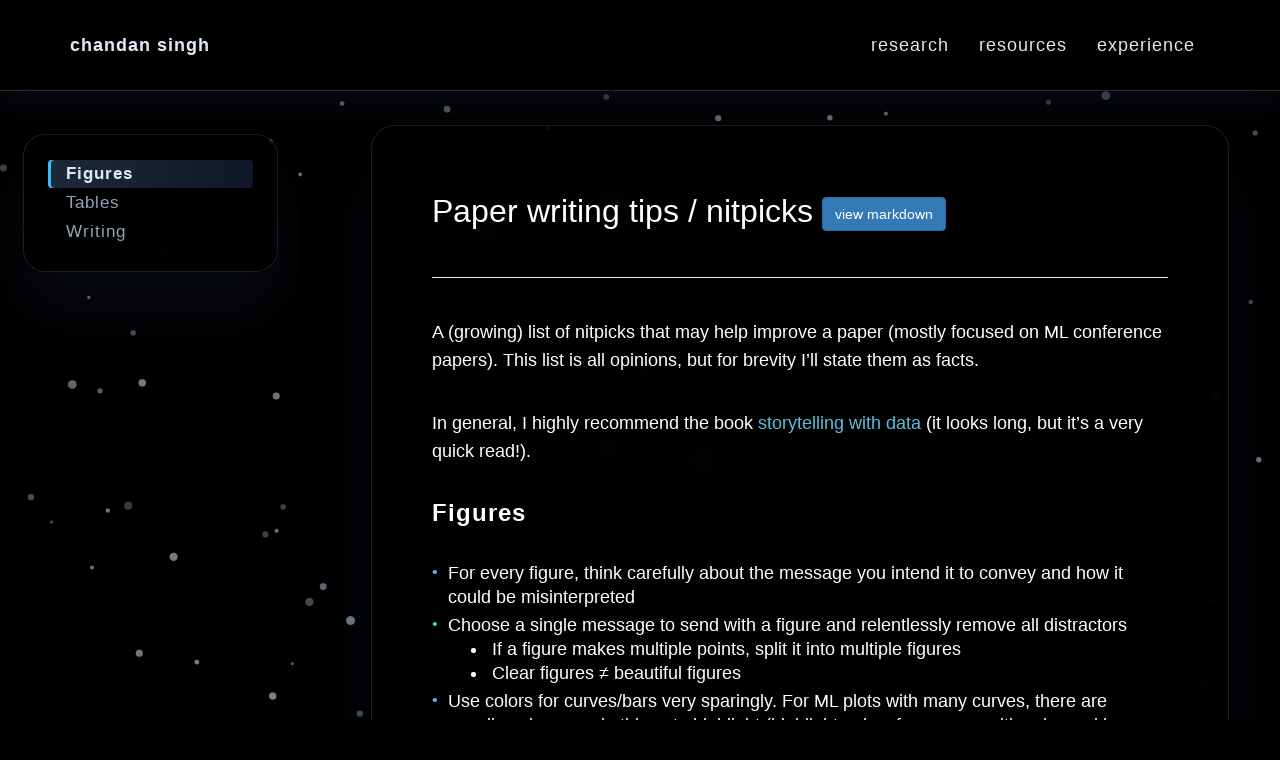

--- FILE ---
content_type: text/html; charset=utf-8
request_url: https://csinva.io/blog/misc/23_paper_writing_tips.html
body_size: 10170
content:
<head>
    <!--<head>-->
<meta charset="utf-8" />
<meta http-equiv="X-UA-Compatible" content="IE=edge" />
<meta name="viewport" content="width=device-width, initial-scale=1" />
<meta name="description" content="Let's do good with models" />
<meta name="author" content="" />
<meta name="keywords" content="Machine Learning, Chandan Singh, Berkeley, Interpretability, Explainability, Causal Inference" />
<link rel="canonical" href="http://csinva.github.io/blog/misc/23_paper_writing_tips.html">
<link rel='shortcut icon' href='/assets/img/favicon.ico' type='image/x-icon'>
<title>Chandan Singh  | Paper writing tips / nitpicks</title>

<!-- Bootstrap Core CSS -->
<link rel="stylesheet" href="https://maxcdn.bootstrapcdn.com/bootstrap/3.4.1/css/bootstrap.min.css">
<!--    <link href="/assets/css/bootstrap.min.css" rel="stylesheet">-->

<!-- Custom CSS -->
<link href="/assets/css/grayscale.css" rel="stylesheet">
<link href="/assets/css/timeline.css" rel="stylesheet">
<link href="/assets/css/chandan.css" rel="stylesheet">
        <!-- Navigation -->
    <nav class="navbar navbar-custom navbar-fixed-top" role="navigation">
        <div class="container">
            <div class="navbar-header">
                <button type="button" class="navbar-toggle" data-toggle="collapse" data-target=".navbar-main-collapse">
                    <i class="fa fa-bars"></i>
                </button>
                
                    <a class="navbar-brand page-scroll" href="http://csinva.github.io" style="font-weight:italic">
                        Chandan Singh
                    </a>
                
            </div>

            <!-- Collect the nav links, forms, and other content for toggling -->
            <div class="collapse navbar-collapse navbar-right navbar-main-collapse">
                <ul class="nav navbar-nav">
                    <!-- Hidden li included to remove active class from about link when scrolled up past about section -->
                    <li class="hidden">
                        <a href="#page-top"></a>
                    </li>

                    
                        <li><a class="page-scroll" href="/#research">Research</a></li>
                        <li><a class="page-scroll" href="/#notes_main">Resources</a></li>
                        <li><a class="page-scroll" href="/#experience">Experience</a></li>

                    

                </ul>
            </div>
            <!-- /.navbar-collapse -->
        </div>
        <!-- /.container -->
    </nav>

    
<script src="/assets/js/jquery.js"></script> <!-- jQuery -->
<script src="/assets/js/bootstrap.min.js"></script><!-- Bootstrap Core JavaScript -->
<script src="/assets/js/jquery.easing.min.js"></script> <!-- Plugin JavaScript -->
<script src="/assets/js/grayscale.js"></script> <!-- Custom Theme JavaScript -->
<script src="/assets/js/jquery.dataTables.min.js"></script>
<link href="https://cdn.datatables.net/buttons/2.2.2/css/buttons.dataTables.min.css" rel="stylesheet">
<script src="https://cdn.datatables.net/buttons/2.2.2/js/dataTables.buttons.min.js"></script>




<script src="/assets/js/scrollreveal.min.js"></script>
<script src="/assets/js/toc.js"></script>
<script>
    window.sr = ScrollReveal();
    sr.reveal('.timeline-panel');
    sr.reveal('.timeline-image');
</script>


<script src="/assets/js/particles.min.js"></script>
<script>
    particlesJS.load('particles-js', '/assets/js/particles.json', function () {
        console.log('callback - particles.js config loaded');
    });
</script>

    <link href="/assets/css/notes.css" rel="stylesheet">
    <link href="/assets/css/highlight.css" rel="stylesheet">
    <script src="/assets/js/highlight.min.js"></script>
    <script>hljs.initHighlightingOnLoad();</script>
</head>

<body data-spy="scroll" data-target=".sidebar">
    <canvas id="bg-particles" aria-hidden="true"></canvas>
    <div class="wrapper">
        <div class="sidenav navbar">
            <div id="toc"></div>
        </div>

        <div class="main notes-layout">
            <div id="content" class="markdown note-box">
                <!-- <hr> -->
                <p class="title" style="font-size: xx-large; text-align: left; margin-bottom: 0px;">
                    Paper writing tips / nitpicks <a class="btn btn-primary" style="text-transform: lowercase"
                        href="https://github.com/csinva/csinva.github.io/blob/master/_blog/misc/23_paper_writing_tips.md">view
                        markdown <i class="fa fa-github fa-fw"></i></a>
                    
                </p>
                <hr style="width: 100%;">
                <p>A (growing) list of nitpicks that may help improve a paper (mostly focused on ML conference papers). This list is all opinions, but for brevity I’ll state them as facts.</p>

<p>In general, I highly recommend the book <a href="https://github.com/Saurav6789/Books-/blob/master/storytelling-with-data-cole-nussbaumer-knaflic.pdf">storytelling with data</a> (it looks long, but it’s a very quick read!).</p>

<h3 id="figures">Figures</h3>

<ul>
  <li>For every figure, think carefully about the message you intend it to convey and how it could be misinterpreted</li>
  <li>Choose a single message to send with a figure and relentlessly remove all distractors
    <ul>
      <li>If a figure makes multiple points, split it into multiple figures</li>
      <li>Clear figures ≠ beautiful figures</li>
    </ul>
  </li>
  <li>Use colors for curves/bars very sparingly. For ML plots with many curves, there are usually only a couple things to highlight (highlight only a few curves with color and leave the rest gray, e.g. <a href="https://github.com/csinva/data-viz-utils/blob/master/docs/img/conference_trends.png">this plot</a>)
    <ul>
      <li>If curves have a natural ordering, then color them with a colormap, preferably a perceptually uniform one like viridis</li>
      <li>Use diverging colormaps that are centered properly for values that are diverging like correlations (e.g. <a href="https://seaborn.pydata.org/examples/many_pairwise_correlations.html">this plot</a>)</li>
      <li>Make figures colorblind-friendly (importantly, don’t use red &amp; green together)</li>
      <li>Keep colors consistent across different figures</li>
    </ul>
  </li>
  <li>Remove everything unnecessary
    <ul>
      <li>Remove top / right splines</li>
      <li>Remove gridlines unless the precise values on a graph are useful for a reader</li>
    </ul>
  </li>
  <li>Label subpanels / individual points so they can be referenced directly in the text</li>
  <li>Fonts should be readable: generally very similar size to the baseline fontsize of the paper</li>
  <li>Figs should be in a vector format (e.g. pdf) so that their resolution stays sharp even when zoomed in. The only exception to this is when you’re plotting a <em>ton</em> of data, vector files can become very large and you should instead use a rasterized format with high resolution (e.g. png at 300 dpi).</li>
</ul>

<h3 id="tables">Tables</h3>

<ul>
  <li>Right-align numbers and keep rounding consistent (this makes it so that the decimal point lines up regardless of how large the numbers are)</li>
  <li>Use bolding for emphasis</li>
  <li>Show averages over different elements when possible</li>
</ul>

<h3 id="writing">Writing</h3>

<ul>
  <li>Here are some <a href="https://www.cs.ubc.ca/~schmidtm/Courses/Notes/writing.pdf">nice, brief notes</a> on academic writing</li>
  <li>Write in present tense</li>
  <li>First-person is fine when it simplifies writing</li>
  <li>Make your abstract really good: most people will only ever read the abstract
    <ul>
      <li>I prefer longer abstracts that give a description of the results</li>
    </ul>
  </li>
  <li>Introduction
    <ul>
      <li>AI papers often start with a grand opening
        <ul>
          <li>This is okay, but make the scope and limitations of your paper clear in the intro</li>
        </ul>
      </li>
      <li>Usually, the intro should have a compelling, easy-to-digest figure that motivates your approach; focus here on motivation rather than method details</li>
    </ul>
  </li>
  <li>Methods
    <ul>
      <li>Remove all jargon and math that is not strictly needed for your method</li>
      <li>Give your method a name that is easy to remember and reference (ChatGPT is pretty good at coming up with these names; <a href="https://csinva.io/acronym-generator/">this website</a> may also help)</li>
    </ul>
  </li>
  <li>Results
    <ul>
      <li>Start the results with a single figure/table with your key finding</li>
      <li>Show ablation results with respect to each important hyperparameter/setting separately</li>
      <li>Figure/table captions should only describe the data; main text should contextualize the results for the paper</li>
    </ul>
  </li>
  <li>Discussion
    <ul>
      <li>Don’t recap results</li>
      <li>Address limitations and directions for future work</li>
    </ul>
  </li>
  <li>General
    <ul>
      <li>Text should move from simple to complicated, start with high-level motivation, then high-level solution before getting into detailed solution</li>
      <li>Start with a paper outline and iteratively refine it to fill in details
        <ul>
          <li>This makes it easier to elicit feedback</li>
          <li>Save the final polishing of writing / cleaning figures until everything is set</li>
        </ul>
      </li>
      <li>Writing should be clear and easy to skim</li>
    </ul>
  </li>
</ul>

<p><br /></p>

                <!-- Check if page has attribute subtitle -->

                <hr>
                <br />
                <br />
            </div>
        </div>

    </div>

</body>

<style>
    .markdown p,
    li,
    ul {
        font-size: large;
    }

    #markdown-toc {
        display: none;
    }
</style>

<!--js-->
<script type="text/x-mathjax-config">
    MathJax.Hub.Config({ TeX: { equationNumbers: { autoNumber: "all" } } });
    MathJax.Hub.Config({
        tex2jax: {
         inlineMath: [ ['$','$'], ["\\(","\\)"] ],
         processEscapes: true
        }
    });
</script>
<script src="https://cdn.mathjax.org/mathjax/latest/MathJax.js?config=TeX-AMS-MML_HTMLorMML"
    type="text/javascript"></script>

<script src="/assets/js/particles-bg.js"></script>


<script type="text/javascript">
    $(document).ready(function () {
        function updateTOCOffset() {
            var navEl = document.querySelector('.navbar');
            var baseHeight = navEl ? navEl.getBoundingClientRect().height : 0;
            var offset = Math.max(baseHeight + 16, 96);
            document.documentElement.style.setProperty('--toc-offset', offset + 'px');
        }

        updateTOCOffset();
        window.addEventListener('resize', updateTOCOffset);

        var $tocContainer = $('#toc');
        var sidenavEl = document.querySelector('.sidenav');
        if (!$tocContainer.length) {
            window.addEventListener('load', updateTOCOffset);
            return;
        }

        if (sidenavEl) {
            var tocElement = $tocContainer[0];
            var expandTOC = function () {
                sidenavEl.classList.add('sidenav--expanded');
            };
            var collapseTOC = function () {
                if (!sidenavEl.classList.contains('open')) {
                    sidenavEl.classList.remove('sidenav--expanded');
                }
            };

            tocElement.addEventListener('mouseenter', expandTOC);
            tocElement.addEventListener('mouseleave', collapseTOC);
            tocElement.addEventListener('focusin', expandTOC);
            tocElement.addEventListener('focusout', function (event) {
                var next = event.relatedTarget;
                if (!next || !tocElement.contains(next)) {
                    collapseTOC();
                }
            });
        }

        $tocContainer.toc();

        var $links = $tocContainer.find('a');
        if (!$links.length) {
            return;
        }

        function normalizeHash(hash) {
            if (!hash) return '';
            var raw = hash.trim();
            var hashIndex = raw.indexOf('#');
            if (hashIndex > -1) {
                raw = raw.slice(hashIndex + 1);
            }
            try {
                return decodeURIComponent(raw);
            } catch (e) {
                return raw;
            }
        }

        var linkById = {};
        var headingById = {};
        var headings = [];

        $links.each(function () {
            var href = this.getAttribute('href');
            if (!href || href.charAt(0) !== '#') {
                return;
            }
            var targetId = normalizeHash(href);
            if (!targetId) {
                return;
            }
            var headingEl = document.getElementById(targetId);
            if (!headingEl) {
                return;
            }
            linkById[targetId] = $(this);
            headingById[targetId] = headingEl;
            headings.push(headingEl);
        });

        if (!headings.length) {
            return;
        }

        var activeId = null;
        var SCROLL_OFFSET = 140;
        var SCROLL_PADDING = 32;
        var ANCHOR_SCROLL_OFFSET = 120;
        var SCROLL_DURATION = 180; // milliseconds, ~3x faster than default smooth scroll
        var tocScrollContainer = document.querySelector('.sidenav');
        var activeScrollAnimation = null;

        function ensureVisible($link) {
            if (!tocScrollContainer || !$link || !$link.length) {
                return;
            }

            var target = $link[0];
            var containerRect = tocScrollContainer.getBoundingClientRect();
            var targetRect = target.getBoundingClientRect();

            var above = targetRect.top < containerRect.top + SCROLL_PADDING;
            var below = targetRect.bottom > containerRect.bottom - SCROLL_PADDING;

            if (!above && !below) {
                return;
            }

            var currentScroll = tocScrollContainer.scrollTop;
            var offsetDiff;

            if (above) {
                offsetDiff = targetRect.top - (containerRect.top + SCROLL_PADDING);
            } else {
                offsetDiff = targetRect.bottom - (containerRect.bottom - SCROLL_PADDING);
            }

            var nextScroll = currentScroll + offsetDiff;
            if (nextScroll < 0) {
                nextScroll = 0;
            }

            tocScrollContainer.scrollTo({ top: nextScroll, behavior: 'smooth' });
        }

        function easeInOutCubic(t) {
            return t < 0.5 ? 4 * t * t * t : 1 - Math.pow(-2 * t + 2, 3) / 2;
        }

        function animateWindowScroll(targetTop) {
            if (activeScrollAnimation !== null) {
                window.cancelAnimationFrame(activeScrollAnimation);
                activeScrollAnimation = null;
            }

            var start = window.scrollY;
            var distance = targetTop - start;
            if (Math.abs(distance) < 1) {
                window.scrollTo(0, targetTop);
                return;
            }

            var startTime = null;

            function step(timestamp) {
                if (startTime === null) {
                    startTime = timestamp;
                }
                var elapsed = timestamp - startTime;
                var progress = Math.min(elapsed / SCROLL_DURATION, 1);
                var eased = easeInOutCubic(progress);
                window.scrollTo(0, start + distance * eased);
                if (progress < 1) {
                    activeScrollAnimation = window.requestAnimationFrame(step);
                } else {
                    activeScrollAnimation = null;
                }
            }

            activeScrollAnimation = window.requestAnimationFrame(step);
        }

        function scrollToHeading(id, behavior) {
            if (!id || !headingById[id]) {
                return;
            }
            var headingEl = headingById[id];
            var rect = headingEl.getBoundingClientRect();
            var targetTop = rect.top + window.scrollY - ANCHOR_SCROLL_OFFSET;
            if (targetTop < 0) {
                targetTop = 0;
            }
            if (behavior === 'smooth') {
                animateWindowScroll(targetTop);
            } else {
                window.scrollTo(0, targetTop);
            }
        }

        function setActive(id) {
            if (!id || !linkById[id] || id === activeId) {
                return;
            }
            activeId = id;

            $links.removeClass('active');
            $tocContainer.find('li').removeClass('active-ancestor');

            var $activeLink = linkById[id];
            $activeLink.addClass('active');
            $activeLink.parents('li').addClass('active-ancestor');

            window.requestAnimationFrame(function () {
                ensureVisible($activeLink);
            });
        }

        function findActiveId() {
            var scrollPosition = window.scrollY + SCROLL_OFFSET;
            var chosenId = headings[0].id;

            for (var i = 0; i < headings.length; i++) {
                var heading = headings[i];
                var elTop = heading.getBoundingClientRect().top + window.scrollY;
                if (elTop <= scrollPosition) {
                    chosenId = heading.id;
                } else {
                    break;
                }
            }
            return chosenId;
        }

        function updateActive() {
            if (!headings.length) {
                return;
            }
            setActive(findActiveId());
        }

        var ticking = false;
        function handleScroll() {
            if (!ticking) {
                window.requestAnimationFrame(function () {
                    updateActive();
                    ticking = false;
                });
                ticking = true;
            }
        }

        window.addEventListener('scroll', handleScroll, { passive: true });
        window.addEventListener('resize', updateActive);

        window.addEventListener('load', function () {
            updateTOCOffset();
            updateActive();
            var initialId = normalizeHash(window.location.hash || '');
            if (initialId) {
                scrollToHeading(initialId, 'auto');
                setActive(initialId);
            }
        });

        $links.on('click', function (event) {
            var href = this.getAttribute('href');
            if (!href) {
                return;
            }
            var id = normalizeHash(href);
            if (!id) {
                return;
            }
            if (headingById[id]) {
                event.preventDefault();
                if (history.pushState) {
                    history.pushState(null, '', '#' + encodeURIComponent(id));
                    scrollToHeading(id, 'smooth');
                } else {
                    window.location.hash = id;
                    setTimeout(function () {
                        scrollToHeading(id, 'auto');
                    }, 0);
                }
            }
            setActive(id);
            if (event.detail !== 0 && typeof this.blur === 'function') {
                this.blur();
            }
        });

        window.addEventListener('hashchange', function () {
            var id = normalizeHash(window.location.hash || '');
            if (id) {
                setActive(id);
                scrollToHeading(id, 'auto');
            }
        });

        updateActive();
        updateTOCOffset();
        var initialHashId = normalizeHash(window.location.hash || '');
        if (initialHashId) {
            scrollToHeading(initialHashId, 'auto');
            setActive(initialHashId);
        }
    });
</script>

<!-- Mobile TOC expand/collapse (tap to open on small screens) -->
<script type="text/javascript">
    (function () {
        function initMobileTOCToggle() {
            var sidenav = document.querySelector('.sidenav');
            if (!sidenav) return;
            function isMobile() { return window.innerWidth <= 880; }

            // Close when clicking outside
            document.addEventListener('click', function (e) {
                if (!isMobile()) return;
                if (!sidenav.contains(e.target)) {
                    sidenav.classList.remove('open');
                    sidenav.classList.remove('sidenav--expanded');
                }
            });

            // Toggle open on tap/click inside collapsed rail
            sidenav.addEventListener('click', function (e) {
                if (!isMobile()) return;
                // If already open, allow normal link clicks
                if (sidenav.classList.contains('open')) return;
                // Prevent immediate navigation on first tap when collapsed
                var target = e.target.closest('a');
                if (target) {
                    e.preventDefault();
                }
                sidenav.classList.add('open');
                sidenav.classList.add('sidenav--expanded');
            });

            // Auto-close when pointer leaves the expanded sidenav
            sidenav.addEventListener('mouseleave', function () {
                if (!isMobile()) return;
                sidenav.classList.remove('open');
                sidenav.classList.remove('sidenav--expanded');
            });

            // Close after clicking a TOC link to return to content
            sidenav.addEventListener('click', function (e) {
                if (!isMobile()) return;
                var link = e.target.closest('a');
                if (link && sidenav.classList.contains('open')) {
                    setTimeout(function () {
                        sidenav.classList.remove('open');
                        sidenav.classList.remove('sidenav--expanded');
                    }, 0);
                }
            });

            // Adapt on resize (remove open state when leaving mobile)
            window.addEventListener('resize', function () {
                if (!isMobile()) {
                    sidenav.classList.remove('open');
                    sidenav.classList.remove('sidenav--expanded');
                }
            });
        }
        if (document.readyState === 'loading') {
            document.addEventListener('DOMContentLoaded', initMobileTOCToggle);
        } else {
            initMobileTOCToggle();
        }
    })();
</script>

<style>
    .highlight {
        background-color: black;
        border-color: black;
    }
</style>

<!-- Link preview: small popover that appears when hovering links in the markdown content -->
<style>
    /* Popover container */
    .link-preview {
        position: absolute;
        z-index: 99999;
        width: 420px;
        max-width: calc(100vw - 40px);
        max-height: 320px;
        background: #fff;
        border: 1px solid rgba(0, 0, 0, 0.08);
        border-radius: 6px;
        box-shadow: 0 8px 30px rgba(0, 0, 0, 0.12);
        overflow: hidden;
        font-size: 13px;
        color: #222;
        display: none;
        -webkit-font-smoothing: antialiased;
        -moz-osx-font-smoothing: grayscale;
    }

    .link-preview .pp-inner {
        display: flex;
        gap: 10px;
        padding: 12px;
        align-items: flex-start;
    }

    .link-preview .pp-thumbnail {
        width: 120px;
        height: 80px;
        background: #f7f7f7;
        border-radius: 4px;
        overflow: hidden;
        flex-shrink: 0;
        display: flex;
        align-items: center;
        justify-content: center;
    }

    .link-preview .pp-thumbnail img {
        width: 100%;
        height: 100%;
        object-fit: cover;
        display: block;
    }

    .link-preview .pp-meta {
        flex: 1;
        min-width: 0;
    }

    .link-preview .pp-title {
        margin: 0;
        font-weight: 600;
        font-size: 14px;
        color: #111;
    }

    .link-preview .pp-desc {
        margin-top: 6px;
        color: #444;
        font-size: 12px;
        line-height: 1.3;
        max-height: 120px;
        overflow: auto;
    }

    .link-preview .pp-url {
        margin-top: 8px;
        color: #888;
        font-size: 11px;
        word-break: break-all;
    }

    .link-preview .pp-actions {
        display: flex;
        gap: 8px;
        margin-top: 8px;
        align-items: center;
    }

    .link-preview a.open-link {
        font-size: 12px;
        color: #007bff;
        text-decoration: none;
    }

    .link-preview a.open-link:hover {
        text-decoration: underline;
    }

    /* iframe mode: when an embedded page is displayed */
    .link-preview.iframe-preview {
        padding: 0;
        height: 320px;
        width: 640px;
        max-width: calc(100vw - 40px);
    }

    .link-preview.iframe-preview iframe {
        width: 100%;
        height: 100%;
        border: 0;
        display: block;
    }

    /* small helpers */
    .link-preview .pp-desc::-webkit-scrollbar {
        height: 6px;
    }

    .link-preview .pp-desc::-webkit-scrollbar-thumb {
        background: rgba(0, 0, 0, 0.08);
        border-radius: 3px;
    }
</style>

<!-- Dark popover overrides -->
<style>
    .link-preview {
        background: linear-gradient(180deg, #0b1220, #0f1724);
        border: 1px solid rgba(255, 255, 255, 0.06);
        box-shadow: 0 10px 30px rgba(2, 6, 23, 0.8), 0 2px 8px rgba(0, 0, 0, 0.6);
        color: #e6eef8;
    }

    .link-preview .pp-inner {
        background: transparent;
    }

    .link-preview .pp-thumbnail {
        background: #0b1220;
    }

    .link-preview .pp-title {
        color: #ffffff;
    }

    .link-preview .pp-authors {
        color: #9fb0c9;
    }

    .link-preview .pp-desc {
        color: #cbd5e1;
    }

    .link-preview .pp-url {
        color: #9aa5b3;
    }

    .link-preview a.open-link {
        color: #7dd3fc;
    }

    .link-preview a.open-link:hover {
        color: #9be5ff;
        text-decoration: underline;
    }

    .link-preview .pp-desc::-webkit-scrollbar-thumb {
        background: rgba(255, 255, 255, 0.06);
    }
</style>

<script type="text/javascript">
    (function ($) {
        $(function () {
            // Create preview element
            var $preview = $(
                '<div class="link-preview" id="link-preview" aria-hidden="true">' +
                '<div class="pp-inner">' +
                '<div class="pp-thumbnail"></div>' +
                '<div class="pp-meta">' +
                '<div class="pp-title"></div>' +
                '<div class="pp-authors"></div>' +
                '<div class="pp-desc"></div>' +
                '<div class="pp-url"></div>' +
                '<div class="pp-actions"></div>' +
                '</div>' +
                '</div>' +
                '</div>'
            );
            // Ensure the preview is attached once
            $('body').append($preview);

            var showTimer = null;
            var hideTimer = null;
            var currentUrl = null;

            function isSameOrigin(url) {
                try {
                    var u = new URL(url, location.href);
                    return u.origin === location.origin;
                } catch (e) {
                    return false;
                }
            }

            function sanitize(str) {
                return (str || '').toString().trim();
            }

            function positionPreview($anchor) {
                var offset = $anchor.offset();
                var anchorHeight = $anchor.outerHeight();
                var previewWidth = $preview.outerWidth();
                var left = offset.left;
                var top = offset.top + anchorHeight + 8;

                var viewportW = $(window).width();
                var viewportH = $(window).height();
                var scrollTop = $(window).scrollTop();

                // Avoid overflowing to the right
                if (left + previewWidth > viewportW - 20) {
                    left = Math.max(20, viewportW - previewWidth - 20);
                }
                // If bottom overflows, show above the anchor
                var previewHeight = $preview.outerHeight();
                if (top - scrollTop + previewHeight > viewportH - 20) {
                    top = offset.top - previewHeight - 8;
                }

                $preview.css({ left: left + 'px', top: top + 'px' });
            }

            function setPreviewContent(data, anchor) {
                data = data || {};
                var title = sanitize(data.title) || sanitize(anchor.attr('title')) || sanitize(anchor.text()) || data.url || '';
                var desc = sanitize(data.desc) || '';
                var url = data.url || anchor.attr('href') || '';

                // If iframe preview requested
                if (data.iframe) {
                    $preview.addClass('iframe-preview');
                    $preview.html('<iframe src="' + url + '"></iframe>');
                    $preview.attr('aria-hidden', 'false');
                    $preview.show();
                    return;
                }

                // Non-iframe (meta) view
                $preview.removeClass('iframe-preview');
                // The inner markup (reset)
                $preview.html(
                    '<div class="pp-inner">' +
                    '<div class="pp-thumbnail"></div>' +
                    '<div class="pp-meta">' +
                    '<div class="pp-title"></div>' +
                    '<div class="pp-authors"></div>' +
                    '<div class="pp-desc"></div>' +
                    '<div class="pp-url"></div>' +
                    '<div class="pp-actions"></div>' +
                    '</div>' +
                    '</div>'
                );

                if (data.image) {
                    var imageUrl = data.image;
                    try { imageUrl = new URL(imageUrl, url).href; } catch (e) { /* ignore */ }
                    $preview.find('.pp-thumbnail').html('<img src="' + imageUrl + '" alt="" />');
                } else {
                    // Leave thumbnail empty or small placeholder
                    $preview.find('.pp-thumbnail').html('');
                }

                $preview.find('.pp-title').text(title);
                if (data.authors) {
                    $preview.find('.pp-authors').text('Authors: ' + data.authors);
                } else {
                    $preview.find('.pp-authors').text('');
                }
                $preview.find('.pp-desc').text(desc);
                $preview.find('.pp-url').text(url);
                $preview.find('.pp-actions').html('<a class="open-link" href="' + url + '" target="_blank" rel="noopener">Open</a>');

                $preview.attr('aria-hidden', 'false');
                $preview.show();
            }

            function fetchPreview(url, anchor) {
                currentUrl = url;
                // Initial placeholder while loading
                setPreviewContent({ title: 'Loading preview...', desc: '', url: url }, anchor);
                positionPreview(anchor);

                // skip mailto / javascript / anchor-only
                if (!url || url.indexOf('mailto:') === 0 || url.indexOf('javascript:') === 0 || url === '#') {
                    setPreviewContent({ title: anchor.text() || url, desc: '(preview not available)', url: url }, anchor);
                    return;
                }

                // If same origin, try to fetch page and parse metadata
                if (isSameOrigin(url)) {
                    $.get(url).done(function (html) {
                        // Use DOMParser for safe parsing
                        try {
                            var parser = new DOMParser();
                            var doc = parser.parseFromString(html, 'text/html');
                            var title = (doc.querySelector("meta[property='og:title']") && doc.querySelector("meta[property='og:title']").getAttribute('content')) || doc.title || '';
                            var desc = (doc.querySelector("meta[property='og:description']") && doc.querySelector("meta[property='og:description']").getAttribute('content')) || (doc.querySelector("meta[name='description']") && doc.querySelector("meta[name='description']").getAttribute('content')) || (doc.querySelector('p') ? doc.querySelector('p').innerText : '');
                            var image = (doc.querySelector("meta[property='og:image']") && doc.querySelector("meta[property='og:image']").getAttribute('content')) || (doc.querySelector('img') && doc.querySelector('img').getAttribute('src')) || null;

                            // Extract authors for arXiv pages (if any)
                            var authors = null;
                            try {
                                if ((new URL(url, location.href)).hostname.indexOf('arxiv.org') !== -1) {
                                    var metaAuthors = doc.querySelectorAll("meta[name='citation_author']");
                                    if (metaAuthors && metaAuthors.length) {
                                        var tmp = [];
                                        for (var i = 0; i < metaAuthors.length; i++) {
                                            var a = metaAuthors[i].getAttribute('content');
                                            if (a) tmp.push(a);
                                        }
                                        if (tmp.length) authors = tmp.join(', ');
                                    } else {
                                        var authEl = doc.querySelector('.authors') || doc.querySelector('div.authors');
                                        if (authEl) {
                                            var ta = authEl.textContent.replace(/^Authors?:/i, '').trim();
                                            if (ta) authors = ta;
                                        }
                                    }
                                }
                            } catch (e) { /* ignore */ }

                            // If results correspond to the most recent request, show them
                            if (currentUrl === url) {
                                setPreviewContent({ title: title, desc: desc, image: image, url: url, authors: authors }, anchor);
                                positionPreview(anchor);
                            }
                        } catch (e) {
                            if (currentUrl === url) {
                                setPreviewContent({ title: anchor.text() || url, desc: '(preview unavailable)', url: url }, anchor);
                            }
                        }
                    }).fail(function () {
                        if (currentUrl === url) {
                            setPreviewContent({ title: anchor.text() || url, desc: '(preview unavailable)', url: url }, anchor);
                        }
                    });
                } else {
                    // external link: show favicon + label immediately, then try to enrich via a CORS proxy
                    var display = anchor.attr('title') || anchor.text() || url;
                    var domain = url;
                    try { domain = new URL(url).hostname; } catch (e) { }

                    // favicon (Google S2) as a cheap thumbnail fallback
                    var favicon = 'https://www.google.com/s2/favicons?domain=' + encodeURIComponent(domain) + '&sz=128';

                    setPreviewContent({ title: display, desc: 'External site — ' + domain, image: favicon, url: url }, anchor);
                    positionPreview(anchor);

                    // Try to fetch metadata via AllOrigins CORS proxy (returns raw HTML)
                    var proxy = 'https://api.allorigins.win/raw?url=' + encodeURIComponent(url);

                    $.ajax({ url: proxy, method: 'GET', timeout: 8000, dataType: 'text' }).done(function (html) {
                        try {
                            var parser = new DOMParser();
                            var doc = parser.parseFromString(html, 'text/html');
                            var title = (doc.querySelector("meta[property='og:title']") && doc.querySelector("meta[property='og:title']").getAttribute('content')) || doc.title || '';
                            var desc = (doc.querySelector("meta[property='og:description']") && doc.querySelector("meta[property='og:description']").getAttribute('content')) || (doc.querySelector("meta[name='description']") && doc.querySelector("meta[name='description']").getAttribute('content')) || (doc.querySelector('p') ? doc.querySelector('p').innerText : '');
                            var image = (doc.querySelector("meta[property='og:image']") && doc.querySelector("meta[property='og:image']").getAttribute('content')) || (doc.querySelector("meta[name='twitter:image']") && doc.querySelector("meta[name='twitter:image']").getAttribute('content')) || (doc.querySelector('img') && doc.querySelector('img').getAttribute('src')) || null;

                            // Extract authors for arXiv pages (if any)
                            var authors = null;
                            try {
                                if ((new URL(url)).hostname.indexOf('arxiv.org') !== -1) {
                                    var metaAuthors = doc.querySelectorAll("meta[name='citation_author']");
                                    if (metaAuthors && metaAuthors.length) {
                                        var tmp = [];
                                        for (var i = 0; i < metaAuthors.length; i++) {
                                            var a = metaAuthors[i].getAttribute('content');
                                            if (a) tmp.push(a);
                                        }
                                        if (tmp.length) authors = tmp.join(', ');
                                    } else {
                                        var authEl = doc.querySelector('.authors') || doc.querySelector('div.authors');
                                        if (authEl) {
                                            var ta = authEl.textContent.replace(/^Authors?:/i, '').trim();
                                            if (ta) authors = ta;
                                        }
                                    }
                                }
                            } catch (e) { /* ignore */ }

                            if (image) {
                                try { image = new URL(image, url).href; } catch (e) { /* ignore */ }
                            }

                            if (currentUrl === url) {
                                // show enriched content only if data found; otherwise keep favicon-based preview
                                if (title || desc || image || authors) {
                                    setPreviewContent({ title: title || display, desc: desc || '', image: image || favicon, url: url, authors: authors }, anchor);
                                    positionPreview(anchor);
                                }
                            }
                        } catch (e) {
                            // parsing error: do nothing, keep fallback
                        }
                    }).fail(function () {
                        // If the proxy fails, try a lightweight plaintext scrape via r.jina.ai (best-effort)
                        try {
                            var jinaUrl = 'https://r.jina.ai/http://' + url.replace(/^https?:\/\//i, '');

                            $.ajax({ url: jinaUrl, method: 'GET', timeout: 7000, dataType: 'text' }).done(function (text) {
                                if (currentUrl === url) {
                                    var summary = '';
                                    if (text) {
                                        summary = text.split('\n').filter(Boolean).slice(0, 4).join(' ');
                                    }
                                    setPreviewContent({ title: display, desc: summary || ('External site — ' + domain), image: favicon, url: url }, anchor);
                                    positionPreview(anchor);
                                }
                            }).fail(function () {
                                // give up silently; keep favicon + domain preview
                            });
                        } catch (e) {
                            // silent
                        }
                    });
                }
            }

            // Hover handlers (delegated): only for links inside the article markdown container
            $('.markdown').on('mouseenter', 'a', function () {
                var $a = $(this);
                var href = $a.attr('href');
                if (!$a || $a.attr('data-no-preview') !== undefined) return; // opt-out attribute

                clearTimeout(hideTimer);
                clearTimeout(showTimer);

                showTimer = setTimeout(function () {
                    fetchPreview(href, $a);
                }, 300);
            }).on('mouseleave', 'a', function () {
                clearTimeout(showTimer);
                // only hide after a short delay to allow moving into the popover
                hideTimer = setTimeout(function () {
                    $preview.fadeOut(120);
                    $preview.attr('aria-hidden', 'true');
                }, 350);
            });

            // Keep preview visible while hovered
            $(document).on('mouseenter', '.link-preview', function () {
                clearTimeout(hideTimer);
            }).on('mouseleave', '.link-preview', function () {
                hideTimer = setTimeout(function () {
                    $preview.fadeOut(120);
                    $preview.attr('aria-hidden', 'true');
                }, 160);
            });

            // Reposition preview on scroll/resize
            $(window).on('scroll resize', function () {
                if ($preview.is(':visible') && $('.markdown a:hover').length) {
                    positionPreview($('.markdown a:hover').first());
                }
            });

        });
    })(jQuery);
</script>

--- FILE ---
content_type: text/css; charset=utf-8
request_url: https://csinva.io/assets/css/grayscale.css
body_size: 1333
content:
/*!
 * Start Bootstrap - Grayscale Bootstrap Theme (http://startbootstrap.com)
 * Code licensed under the Apache License v2.0.
 * For details, see http://www.apache.org/licenses/LICENSE-2.0.
 */

body {
    width: 100%;
    height: 100%;
    font-family: Lora, "Helvetica Neue", Helvetica, Arial, sans-serif;
    color: #fff;
    background-color: #000;
}

html {
    width: 100%;
    height: 100%;
}

h1,
h2,
h3,
h4,
h5,
h6 {
    margin: 0 0 35px;
    text-transform: uppercase;
    font-family: Montserrat, "Helvetica Neue", Helvetica, Arial, sans-serif;
    font-weight: 700;
    letter-spacing: 1px;
}

p {
    margin: 0 0 25px;
    font-size: 18px;
    line-height: 1.5;
}

@media (min-width: 767px) {
    p {
        margin: 0 0 35px;
        font-size: 20px;
        line-height: 1.6;
    }
}

a {
    color: #fed136;
    /* color: #219ab3; */
    -webkit-transition: all .2s ease-in-out;
    -moz-transition: all .2s ease-in-out;
    transition: all .2s ease-in-out;
}

a:hover,
a:focus {
    text-decoration: none;
    color: #fec503;
    /* color: #11505d; */
}

.light {
    font-weight: 400;
}

.navbar-custom {
    margin-bottom: 0;
    border-bottom: 1px solid rgba(255, 255, 255, .3);
    text-transform: uppercase;
    background-color: #000;
}

.navbar-custom .navbar-brand {
    font-weight: 700;
}

.navbar-custom .navbar-brand:focus {
    outline: 0;
}

.navbar-custom .navbar-brand .navbar-toggle {
    padding: 4px 6px;
    font-size: 16px;
    color: #fff;
}

.navbar-custom .navbar-brand .navbar-toggle:focus,
.navbar-custom .navbar-brand .navbar-toggle:active {
    outline: 0;
}

.navbar-custom a {
    color: #fff;
}

.navbar-custom .nav li.active {
    outline: nonte;
    background-color: rgba(255, 255, 255, .3);
}

.navbar-custom .nav li a {
    -webkit-transition: background .3s ease-in-out;
    -moz-transition: background .3s ease-in-out;
    transition: background .3s ease-in-out;
}

.navbar-custom .nav li a:hover,
.navbar-custom .nav li a:focus,
.navbar-custom .nav li a.active {
    outline: 0;
    background-color: rgba(255, 255, 255, .3);
}

@media (min-width: 767px) {
    .navbar {
        padding: 20px 0;
        border-bottom: 0;
        letter-spacing: 1px;
        background: 0 0;
        -webkit-transition: background .5s ease-in-out, padding .5s ease-in-out;
        -moz-transition: background .5s ease-in-out, padding .5s ease-in-out;
        transition: background .5s ease-in-out, padding .5s ease-in-out;
    }

    .top-nav-collapse {
        padding: 0;
        background-color: #000;
    }

    .navbar-custom.top-nav-collapse {
        border-bottom: 1px solid rgba(255, 255, 255, .3);
    }
}

.intro {
    display: table;
    width: 100%;
    height: auto;
    padding: 100px 0;
    text-align: center;
    color: #fff;
    /*background: linear-gradient(140deg, rgba(0, 0, 0, 0.6) 20%, rgba(0, 0, 0, 0.99)), url(../img/timeline/neurons.jpg) no-repeat bottom center scroll;*/
    /*background-color: #000;*/
    -webkit-background-size: cover;
    -moz-background-size: cover;
    background-size: cover;
    -o-background-size: cover;
}


.intro .intro-body {
    display: table-cell;
    vertical-align: middle;
}

.intro .intro-body .brand-heading {
    font-size: 40px;
}

.intro .intro-body .intro-text {
    font-size: 18px;
}

@media (min-width: 767px) {
    .intro {
        height: 100%;
        padding: 0;
    }

    .intro .intro-body .brand-heading {
        font-size: 100px;
    }

    .intro .intro-body .intro-text {
        font-size: 25px;
    }
}

.btn-circle {
    width: 70px;
    height: 70px;
    margin-top: 15px;
    padding: 7px 16px;
    border: 2px solid #fff;
    border-radius: 35px;
    font-size: 40px;
    color: #fff;
    background: 0 0;
    -webkit-transition: background .3s ease-in-out;
    -moz-transition: background .3s ease-in-out;
    transition: background .3s ease-in-out;
}

.btn-circle:hover,
.btn-circle:focus {
    outline: 0;
    color: #fff;
    background: rgba(255, 255, 255, .1);
}

.btn-circle i.animated {
    -webkit-transition-property: -webkit-transform;
    -webkit-transition-duration: 1s;
    -moz-transition-property: -moz-transform;
    -moz-transition-duration: 1s;
}

.btn-circle:hover i.animated {
    -webkit-animation-name: pulse;
    -moz-animation-name: pulse;
    -webkit-animation-duration: 1.5s;
    -moz-animation-duration: 1.5s;
    -webkit-animation-iteration-count: infinite;
    -moz-animation-iteration-count: infinite;
    -webkit-animation-timing-function: linear;
    -moz-animation-timing-function: linear;
}


.content-section {
    padding-top: 100px;
}


#map {
    width: 100%;
    height: 200px;
    margin-top: 100px;
}

@media (min-width: 767px) {
    .content-section {
        padding-top: 250px;
    }

    .download-section {
        padding: 100px 0;
    }

    #map {
        height: 400px;
        margin-top: 250px;
    }
}

.btn {
    text-transform: uppercase;
    font-family: Montserrat, "Helvetica Neue", Helvetica, Arial, sans-serif;
    font-weight: 400;
    -webkit-transition: all .3s ease-in-out;
    -moz-transition: all .3s ease-in-out;
    transition: all .3s ease-in-out;
}

.btn-default {
    border: 1px solid #219ab3;
    color: #219ab3;
    background-color: transparent;
}

.btn-default:hover,
.btn-default:focus {
    border: 1px solid #219ab3;
    outline: 0;
    color: #000;
    background-color: #219ab3;
}

ul.banner-social-buttons {
    margin-top: 0;
}

@media (max-width: 1199px) {
    ul.banner-social-buttons {
        margin-top: 15px;
    }
}

@media (max-width: 767px) {
    ul.banner-social-buttons li {
        display: block;
        margin-bottom: 20px;
        padding: 0;
    }

    ul.banner-social-buttons li:last-child {
        margin-bottom: 0;
    }
}

ul.social-buttons {
    margin-bottom: 0;
}

ul.social-buttons li a {
    display: block;
    width: 40px;
    height: 40px;
    /*border: 1px solid #f1f1f1;*/
    border-radius: 100%;
    font-size: 20px;
    line-height: 40px;
    outline: 0;

    /* color: #fff; */
    background-color: #222;
    /*background-color: #000;*/
    -webkit-transition: all .3s;
    -moz-transition: all .3s;
    transition: all .3s;
}

ul.social-buttons li a:hover,
ul.social-buttons li a:focus,
ul.social-buttons li a:active {
    color: #222;
    background-color: #fec503;
}

footer {
    padding: 50px 0;
}

footer p {
    margin: 0;
}

::-moz-selection {
    text-shadow: none;
    background: #fcfcfc;
    background: rgba(255, 255, 255, .2);
}

::selection {
    text-shadow: none;
    background: #fcfcfc;
    background: rgba(255, 255, 255, .2);
}

img::selection {
    background: 0 0;
    object-fit: cover;
}

img::-moz-selection {
    background: 0 0;
}

body {
    webkit-tap-highlight-color: rgba(255, 255, 255, .2);
}

--- FILE ---
content_type: text/css; charset=utf-8
request_url: https://csinva.io/assets/css/chandan.css
body_size: 108
content:
.research_details summary::before {
    /* content: ">"; */
    color: ghostwhite;
    font-weight: bold;
    font-size: 1.5em;
}

.research_details[open] summary::before {
    /* content: "^"; */
    color: ghostwhite;
    font-weight: bold;
    font-size: 1.5em;
}

.research_details summary {
    font-size: medium;
    font-weight: normal;
}

.research_details_text p {
    font-size: medium;
    font-weight: normal;
    text-align: left;
    text-transform: none !important;
}

a {
    color: #5bc0de
}

.intro .intro-body {
    display: table-cell;
    vertical-align: middle;
}

.research_thumb {
    width: 50%; /* 90% */
    border-radius: 50%;
    border: 1px solid #f1f1f1;
}

td {
    text-align: center;
}

#particles-js {
    position: absolute;
    width: 100%;
    height: 100%;

    /* background: rgb(20,50,107); */
    /* background: radial-gradient(circle, rgba(20,50,107,1) 0%, rgba(0,0,0,1) 46%); */
    /* background: radial-gradient(circle, rgba(20,50,107,1) 0%, rgba(0,0,0,1) 84%); */

    /* background-image: radial-gradient(blue, black); */
    /* background-image: linear-gradient(red, yellow); */
    background: #000000;
    background-size: cover; /* background-image: radial-gradient(circle, blue 0.00001%, black 99.9999%); /* Standard syntax (must be last) */
}

.iframe-box {
    position: relative;
    width: 100%;
    height: 0;
    padding-top: 66.6%; /* This is your aspect ratio */
}

.iframe {
    position: absolute;
    top: 0;
    left: 0;
    bottom: 0;
    right: 0;
    width: 100%;
    height: 100%
}

.bullets li {
    font-size: medium;
}

.bullets {
    display: inline-block;
    align-items: center;
}

--- FILE ---
content_type: text/css; charset=utf-8
request_url: https://csinva.io/assets/css/notes.css
body_size: 2529
content:

.sidenav {
	height: 100%;
	width: 300px; /* collapsed width */
	position: fixed;
	z-index: 100; /* above main content for any internal overlays */
	top: 0;
	left: 0;
	/* Transparent rail so TOC card is the only visible background */
	background: transparent;
	background-image: none;
	border-right: none;
	overflow-x: hidden;
	overflow-y: auto;
	padding-top: var(--toc-offset, 110px);
	scrollbar-width: thin;
	scrollbar-color: #3a3a42 transparent;
	transition: width .25s ease, box-shadow .25s ease;
}

#bg-particles {
	position: fixed;
	top: 0;
	left: 0;
	width: 100%;
	height: 100%;
	pointer-events: none;
	z-index: 0;
	background: transparent;
}

.wrapper,
.main.notes-layout,
.main.notes-layout .note-box {
	position: relative;
	z-index: 1;
}

nav.navbar-custom.navbar-fixed-top {
	z-index: 1500;
	background: rgba(0, 0, 0, 0.94);
	backdrop-filter: blur(8px);
	-webkit-backdrop-filter: blur(8px);
	box-shadow: 0 12px 30px rgba(15, 23, 42, 0.45);
	border-bottom: 1px solid rgba(148, 163, 184, 0.25);
}

nav.navbar-custom.navbar-fixed-top .navbar-brand,
nav.navbar-custom.navbar-fixed-top .nav li a {
	color: #e2e8f0;
	text-shadow: 0 1px 3px rgba(15, 23, 42, 0.45);
}

nav.navbar-custom.navbar-fixed-top .nav li a:hover,
nav.navbar-custom.navbar-fixed-top .nav li a:focus {
	color: #f8fafc;
	background-color: rgba(148, 163, 184, 0.12);
}

.sidenav.sidenav--expanded {
	width: 420px; /* expand to reveal full single-line headings without wrapping */
	box-shadow: 4px 0 18px -6px rgba(0,0,0,.6);
}

.sidenav a {
    text-decoration: none;
    color:#5bc0de;
    display: block;
}

.sidenav a:hover {
    color: #f1f1f1;
}

.sidenave li {
    display: flex;
    list-style-type: square;
}

.main {
	margin-left: 320px; /* accounts for fixed sidenav width and gutter */
	padding-top: var(--toc-offset, 110px);
	padding-left: clamp(36px, 4vw, 72px);
	padding-right: clamp(36px, 4vw, 72px);
}

.main.notes-layout {
	margin-right: auto;
	display: flex;
	flex-direction: column;
	align-items: center;
	gap: clamp(24px, 5vw, 48px);
}


.note-box {
	width: min(100%, 1200px);
	margin: clamp(6px, 1.8vw, 18px) auto clamp(36px, 6vw, 92px);
	padding: clamp(28px, 5vw, 60px);
	background: rgba(0, 0, 0, 0.68);
	border: 1px solid rgba(148, 163, 184, 0.18);
	border-radius: 24px;
	box-shadow: 0 48px 80px rgba(15, 23, 42, 0.35);
	backdrop-filter: blur(12px);
	-webkit-backdrop-filter: blur(12px);
}

.note-box > *:not(.highlight):not(pre):not(code):not(table):not(ul):not(ol):not(blockquote) {
	text-align: left;
	margin-left: auto;
	margin-right: auto;
}

.note-box hr {
	width: min(100%, 620px);
	margin: clamp(20px, 4vw, 40px) auto;
}

.note-box ul,
.note-box ol,
.note-box pre,
.note-box blockquote,
.note-box table {
	text-align: left;
	margin-left: auto;
	margin-right: auto;
}

.note-box pre,
.note-box table {
	width: 100%;
}

.note-box img {
	display: block;
	max-width: 100%;
	margin: clamp(16px, 4vw, 32px) auto;
}

@media screen and (max-height: 450px) {
	.sidenav {padding-top: var(--toc-offset, 96px);}
	.sidenav a {font-size: 18px;}
}

img {
    background:none;
    border:none;
    box-shadow:none;
    filter: invert(1);
    width: 35%;
}

.noninverted {
    width: 100%;
    filter: none;
}

.medium_image {
    width: 60%;
}

.big_image {
    width: 80%;
}

.full_image {
    width: 100%;
}

.title, title, h1, h2, h3, h4, h5 {
    text-transform: none;
}

/* This sets the nav bar to lowercase */
.page-scroll {
    text-transform: lowercase;
}







/* .title {
		font-family: "Lato";
		font-weight: 300;
		font-size: 3em;
		margin: 0 auto;
		padding: 0 140px 0 0;
		display: inline;
		margin-bottom: 0;
} */

@-moz-keyframes shimmer {
		0% {
				background-position: top left;
		}
		100% {
				background-position: top right;
		}
}

@-webkit-keyframes shimmer {
		0% {
				background-position: top left;
		}
		100% {
				background-position: top right;
		}
}

@-o-keyframes shimmer {
		0% {
				background-position: top left;
		}
		100% {
				background-position: top right;
		}
}

@keyframes shimmer {
		0% {
				background-position: top left;
		}
		100% {
				background-position: top right;
		}
}

/* ------------------------------ */
/* Professional TOC styling       */
/* ------------------------------ */

/* Reset default list look inside generated TOC */
.sidenav #toc {
	margin: clamp(16px, 4vw, 26px) clamp(12px, 3vw, 22px) clamp(26px, 5vw, 38px);
	padding: clamp(14px, 3vw, 24px);
	background: rgba(0, 0, 0, 0.68);
	border: 1px solid rgba(148, 163, 184, 0.18);
	border-radius: 22px;
	box-shadow: 0 36px 64px rgba(15, 23, 42, 0.38);
	backdrop-filter: blur(12px);
	-webkit-backdrop-filter: blur(12px);
	font-size: clamp(0.82rem, 0.8rem + 0.18vw, 0.92rem);
	line-height: 1.35;
}
.sidenav #toc ul { 
	list-style: none; 
	margin: 0; 
	padding: 0; 
}
.sidenav #toc ul ul { 
	padding-left: 12px; 
	border-left: 1px solid rgba(255,255,255,0.08); 
	margin: 2px 0; 
}
.sidenav #toc li { 
	margin: 1px 0; 
}

/* TOC links: truncated by default (collapsed width) */
.sidenav #toc a { 
	position: relative; 
	display: block; 
	padding: 3px 12px 3px 18px; 
	color: #94a3b8; 
	text-decoration: none; 
	border-radius: 4px; 
	white-space: nowrap; 
	overflow: hidden; 
	text-overflow: ellipsis; 
	max-width: 100%; 
	transition: background .15s ease, color .15s ease; 
	font-size: 0.92em;
}
.sidenav #toc a:hover { 
	background: rgba(255,255,255,0.06); 
	color: #fff; 
}
.sidenav #toc a.active { 
	background: linear-gradient(90deg,#1e293b,#0f172a); 
	color: #fff; 
	outline: none; 
	font-weight: 600; 
	box-shadow: inset 3px 0 0 #38bdf8; 
}

.sidenav #toc a:focus {
	outline: none;
}

.sidenav #toc a:focus-visible {
	outline: 2px solid rgba(56,189,248,0.7);
	outline-offset: 2px;
	background: rgba(56,189,248,0.12);
}

/* Hover: keep single-line (no wrap) but allow full text to show by widening container */
.sidenav.sidenav--expanded #toc a,
.sidenav.open #toc a { 
	overflow: visible; 
	text-overflow: clip; 
}

/* Subtle level indicator bullets using before pseudo-element (optional) */
.sidenav #toc ul ul > li > a { 
	padding-left: 22px; 
}
.sidenav #toc ul ul > li > a:before { 
	content: ''; 
	position: absolute; 
	left: 10px; 
	top: 50%; 
	width: 6px; 
	height: 6px; 
	margin-top: -3px; 
	background: #334155; 
	border-radius: 50%; 
}
.sidenav #toc a:hover:before, 
.sidenav #toc a.active:before { 
	background: #5bc0de; 
}

.sidenav #toc li.active-ancestor > a { 
	color: #e2e8f0; 
}

/* Scrollbar styling */
.sidenav::-webkit-scrollbar { width: 8px; }
.sidenav::-webkit-scrollbar-track { background: transparent; }
.sidenav::-webkit-scrollbar-thumb { background: #1e293b; border-radius: 4px; }
.sidenav::-webkit-scrollbar-thumb:hover { background: #334155; }

/* Hide TOC sidebar on smaller viewports */
@media (max-width: 880px) {
	.sidenav {
		display: none;
	}

	.main {
		margin-left: 0;
		padding-left: clamp(28px, 6vw, 48px);
		padding-right: clamp(28px, 6vw, 48px);
	}

	.main.notes-layout {
		align-items: stretch;
		gap: clamp(20px, 6vw, 36px);
	}

	.note-box {
		margin: clamp(4px, 4vw, 16px) auto clamp(36px, 12vw, 76px);
		padding: clamp(20px, 7vw, 42px);
		border-radius: 18px;
	}
}

@media (max-width: 520px) {
	.note-box {
		margin: clamp(4px, 7vw, 16px) auto clamp(32px, 14vw, 64px);
		padding: clamp(18px, 9vw, 36px);
		border-radius: 16px;
	}
}

/* Ensure anchored headings clear the fixed navigation bar */
.markdown h1,
.markdown h2,
.markdown h3,
.markdown h4,
.markdown h5,
.markdown h6 {
	scroll-margin-top: 120px;
}

/* --------------------------------------------- */
/* Markdown list indentation & spacing           */
/* Goal: top-level almost flush; deeper levels indented more */
/* --------------------------------------------- */
/* Unordered top-level lists: custom bullets with minimal gutter */
.markdown > ul {
	list-style: none; /* remove default bullets */
	margin: 0 0 1em 0;
	padding: 0; /* flush with left edge */
}
.markdown > ul > li {
	position: relative;
	padding-left: 0.9em; /* space for custom bullet */
	margin: 4px 0;
}
.markdown > ul > li:before {
	content: '\2022'; /* bullet • */
	position: absolute;
	left: 0; top: 0.05em;
	font-size: 0.9em;
	line-height: 1.2;
	color: #5bc0de; /* accent color */
}

/* Ordered top-level lists: keep numbers, reduce left space */
.markdown > ol {
	margin: 0 0 1em 0;
	padding-left: 1.05em; /* slimmer than default (~2.5em) */
	list-style: decimal;
}
.markdown > ol > li { margin: 4px 0; }

/* Nested lists: increased indentation for hierarchy clarity */
.markdown ul ul,
.markdown ul ol,
.markdown ol ul,
.markdown ol ol {
	margin-left: 2em; /* larger than prior 1.2em */
	padding-left: 0.2em;
}

/* Nested unordered: revert to regular bullets (outside) */
.markdown ul ul { list-style: disc; }
.markdown ul ul > li { padding-left: 0.2em; position: relative; }

/* Third level still more indentation (cascades) */
.markdown ul ul ul,
.markdown ol ul ul,
.markdown ul ol ul,
.markdown ol ol ul { margin-left: 2.2em; }

/* Tighten vertical rhythm globally */
.markdown li { line-height: 1.35; }

/* Accessible details toggles with high-contrast caret */
.markdown details {
	margin: 1em 0;
}

.markdown details summary {
	position: relative;
	padding-left: 1.4em;
	cursor: pointer;
	color: #e2e8f0;
}


.markdown details summary::-webkit-details-marker {
	display: none;
}

.markdown details summary::marker {
	content: '';
	font-size: 0;
	color: transparent;
}

.markdown details summary::before {
	content: '\25B6';
	position: absolute;
	left: 0;
	top: 50%;
	transform: translateY(-50%);
	color: #ffffff;
	transition: transform 0.2s ease;
}

.markdown details[open] summary::before {
	content: '\25BC';
}

.markdown details summary:focus-visible {
	outline: 2px solid rgba(56, 189, 248, 0.6);
	border-radius: 4px;
	outline-offset: 2px;
}

--- FILE ---
content_type: application/javascript; charset=utf-8
request_url: https://csinva.io/assets/js/toc.js
body_size: 795
content:
// https://github.com/ghiculescu/jekyll-table-of-contents
(function($){
  $.fn.toc = function(options) {
    var defaults = {
      noBackToTopLinks: false,
      title: '<i>Jump to...</i>',
      minimumHeaders: 3,
      headers: 'h1, h2, h3, h4, h5, h6',
      listType: 'ul', // values: [ol|ul]
      showEffect: 'show', // values: [show|slideDown|fadeIn|none]
      showSpeed: 'slow', // set to 0 to deactivate effect
      classes: { list: '',
                 item: ''
               }
    },
    settings = $.extend(defaults, options);

    function fixedEncodeURIComponent (str) {
      return encodeURIComponent(str).replace(/[!'()*]/g, function(c) {
        return '%' + c.charCodeAt(0).toString(16);
      });
    }

    function createLink (header) {
      var innerText = (header.textContent === undefined) ? header.innerText : header.textContent;
      return "<a href='#" + fixedEncodeURIComponent(header.id) + "'>" + innerText + "</a>";
    }

    var headers = $(settings.headers).filter(function() {
      // get all headers with an ID
      var previousSiblingName = $(this).prev().attr( "name" );
      if (!this.id && previousSiblingName) {
        this.id = $(this).attr( "id", previousSiblingName.replace(/\./g, "-") );
      }
      return this.id;
    }), output = $(this);
    if (!headers.length || headers.length < settings.minimumHeaders || !output.length) {
      $(this).hide();
      return;
    }

    if (0 === settings.showSpeed) {
      settings.showEffect = 'none';
    }

    var render = {
      show: function() { output.hide().html(html).show(settings.showSpeed); },
      slideDown: function() { output.hide().html(html).slideDown(settings.showSpeed); },
      fadeIn: function() { output.hide().html(html).fadeIn(settings.showSpeed); },
      none: function() { output.html(html); }
    };

    var get_level = function(ele) { return parseInt(ele.nodeName.replace("H", ""), 10); };
    var highest_level = headers.map(function(_, ele) { return get_level(ele); }).get().sort()[0];
    var return_to_top = '<i class="icon-arrow-up back-to-top"> </i>';

    var level = get_level(headers[0]),
      this_level,
      html = " <" +settings.listType + " class=\"" + settings.classes.list +"\">";
    headers.on('click', function() {
      if (!settings.noBackToTopLinks) {
        window.location.hash = this.id;
      }
    })
    .addClass('clickable-header')
    .each(function(_, header) {
      this_level = get_level(header);
      if (!settings.noBackToTopLinks && this_level === highest_level) {
        $(header).addClass('top-level-header').after(return_to_top);
      }
      if (this_level === level) // same level as before; same indenting
        html += "<li class=\"" + settings.classes.item + "\">" + createLink(header);
      else if (this_level <= level){ // higher level than before; end parent ol
        for(var i = this_level; i < level; i++) {
          html += "</li></"+settings.listType+">"
        }
        html += "<li class=\"" + settings.classes.item + "\">" + createLink(header);
      }
      else if (this_level > level) { // lower level than before; expand the previous to contain a ol
        for(i = this_level; i > level; i--) {
          html += "<" + settings.listType + " class=\"" + settings.classes.list +"\">" +
                  "<li class=\"" + settings.classes.item + "\">"
        }
        html += createLink(header);
      }
      level = this_level; // update for the next one
    });
    html += "</"+settings.listType+">";
    if (!settings.noBackToTopLinks) {
      $(document).on('click', '.back-to-top', function() {
        $(window).scrollTop(0);
        window.location.hash = '';
      });
    }

    render[settings.showEffect]();
  };
})(jQuery);

--- FILE ---
content_type: application/javascript; charset=utf-8
request_url: https://csinva.io/assets/js/particles-bg.js
body_size: 485
content:
(function () {
    function onReady(fn) {
        if (document.readyState === 'complete' || document.readyState === 'interactive') {
            fn();
        } else {
            document.addEventListener('DOMContentLoaded', fn, { once: true });
        }
    }

    onReady(function () {
        var canvas = document.getElementById('bg-particles');
        if (!canvas || !canvas.getContext) {
            return;
        }

        var ctx = canvas.getContext('2d');
        var dpr = window.devicePixelRatio || 1;
        var width = 0;
        var height = 0;
        var particles = [];
        var animationId = null;
        var BASE_SPEED = 0.04;

        function randomBetween(min, max) {
            return Math.random() * (max - min) + min;
        }

        function setCanvasSize() {
            width = window.innerWidth;
            height = window.innerHeight;
            canvas.width = width * dpr;
            canvas.height = height * dpr;
            canvas.style.width = width + 'px';
            canvas.style.height = height + 'px';
            ctx.setTransform(1, 0, 0, 1, 0, 0);
            ctx.scale(dpr, dpr);
        }

        function createParticles() {
            var targetCount = Math.max(48, Math.min(140, Math.floor(width / 12)));
            particles.length = 0;
            for (var i = 0; i < targetCount; i++) {
                particles.push({
                    x: Math.random() * width,
                    y: Math.random() * height,
                    radius: randomBetween(1.6, 4.5),
                    velocityX: randomBetween(-BASE_SPEED, BASE_SPEED) * randomBetween(0.4, 1.6),
                    velocityY: randomBetween(-BASE_SPEED, BASE_SPEED) * randomBetween(0.4, 1.6),
                    opacity: randomBetween(0.25, 0.55)
                });
            }
        }

        function updateParticle(p) {
            p.x += p.velocityX;
            p.y += p.velocityY;

            if (p.x < -10) {
                p.x = width + 10;
            } else if (p.x > width + 10) {
                p.x = -10;
            }

            if (p.y < -10) {
                p.y = height + 10;
            } else if (p.y > height + 10) {
                p.y = -10;
            }
        }

        function render() {
            ctx.clearRect(0, 0, width, height);

            for (var i = 0; i < particles.length; i++) {
                var p = particles[i];
                updateParticle(p);
                ctx.beginPath();
                ctx.fillStyle = 'rgba(216, 233, 255,' + p.opacity.toFixed(3) + ')';
                ctx.arc(p.x, p.y, p.radius, 0, Math.PI * 2);
                ctx.fill();
            }

            animationId = window.requestAnimationFrame(render);
        }

        function start() {
            if (animationId !== null) {
                return;
            }
            animationId = window.requestAnimationFrame(render);
        }

        function stop() {
            if (animationId !== null) {
                window.cancelAnimationFrame(animationId);
                animationId = null;
            }
        }

        function handleVisibility() {
            if (document.hidden) {
                stop();
            } else {
                start();
            }
        }

        function handleResize() {
            setCanvasSize();
            createParticles();
        }

        handleResize();
        start();

        window.addEventListener('resize', handleResize);
        document.addEventListener('visibilitychange', handleVisibility);
    });
})();
